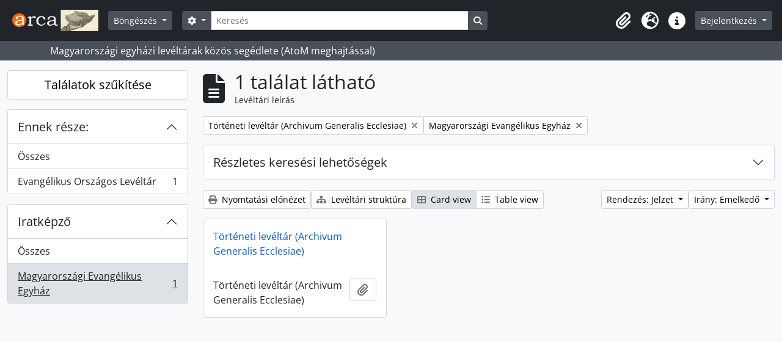

--- FILE ---
content_type: text/html; charset=utf-8
request_url: https://arca.melte.hu/index.php/informationobject/browse?sf_culture=hu&sort=referenceCode&creators=16944&sortDir=asc&collection=19867&view=card&topLod=0
body_size: 10521
content:
<!DOCTYPE html>
<html lang="hu" dir="ltr">
  <head>
    <meta charset="utf-8">
    <meta name="viewport" content="width=device-width, initial-scale=1">
    <title>Information object browse - Arca : Magyarországi egyházi levéltárak közös segédlete</title>
        <link rel="shortcut icon" href="/favicon.ico">
    <script defer src="/dist/js/vendor.bundle.1697f26639ee588df9ee.js"></script><script defer src="/dist/js/arDominionB5Plugin.bundle.7522e096e2153c557e7c.js"></script><link href="/dist/css/arDominionB5Plugin.bundle.f93253c1b4f1a0e1d6f5.css" rel="stylesheet">
      </head>
  <body class="d-flex flex-column min-vh-100 informationobject browse show-edit-tooltips">
        <div class="visually-hidden-focusable p-3 border-bottom">
  <a class="btn btn-sm btn-secondary" href="#main-column">
    Skip to main content  </a>
</div>
    



<header id="top-bar" class="navbar navbar-expand-lg navbar-dark bg-dark" role="navigation" aria-label="Main navigation">
  <div class="container-fluid">
          <a class="navbar-brand d-flex flex-wrap flex-lg-nowrap align-items-center py-0 me-0" href="/index.php/" title="Kezdőlap" rel="home">
                  <img alt="AtoM logo" class="d-inline-block my-2 me-3" height="35" src="/plugins/arDominionB5Plugin/images/logo.png" />                      </a>
        <button class="navbar-toggler atom-btn-secondary my-2 me-1 px-1" type="button" data-bs-toggle="collapse" data-bs-target="#navbar-content" aria-controls="navbar-content" aria-expanded="false">
      <i 
        class="fas fa-2x fa-fw fa-bars" 
        data-bs-toggle="tooltip"
        data-bs-placement="bottom"
        title="Toggle navigation"
        aria-hidden="true">
      </i>
      <span class="visually-hidden">Toggle navigation</span>
    </button>
    <div class="collapse navbar-collapse flex-wrap justify-content-end me-1" id="navbar-content">
      <div class="d-flex flex-wrap flex-lg-nowrap flex-grow-1">
        <div class="dropdown my-2 me-3">
  <button class="btn btn-sm atom-btn-secondary dropdown-toggle" type="button" id="browse-menu" data-bs-toggle="dropdown" aria-expanded="false">
    Böngészés  </button>
  <ul class="dropdown-menu mt-2" aria-labelledby="browse-menu">
    <li>
      <h6 class="dropdown-header">
        Böngészés      </h6>
    </li>
                  <li id="node_browseRepositories">
          <a class="dropdown-item" href="/index.php/repository/browse" title="Levéltárak">Levéltárak</a>        </li>
                        <li id="node_browseInformationObjects">
          <a class="dropdown-item" href="/index.php/informationobject/browse" title="Levéltári leírások">Levéltári leírások</a>        </li>
                        <li id="node_browseActors">
          <a class="dropdown-item" href="/index.php/actor/browse" title="Iratképzők">Iratképzők</a>        </li>
                        <li id="node_browseFunctions">
          <a class="dropdown-item" href="/index.php/function/browse" title="Funkciók">Funkciók</a>        </li>
                        <li id="node_browseSubjects">
          <a class="dropdown-item" href="/index.php/taxonomy/index/id/35" title="Témák">Témák</a>        </li>
                        <li id="node_browsePlaces">
          <a class="dropdown-item" href="/index.php/taxonomy/index/id/42" title="Helyek">Helyek</a>        </li>
                        <li id="node_browseDigitalObjects">
          <a class="dropdown-item" href="/index.php/informationobject/browse?view=card&amp;onlyMedia=1&amp;topLod=0" title="Digitális objektumok">Digitális objektumok</a>        </li>
            </ul>
</div>
        <form
  id="search-box"
  class="d-flex flex-grow-1 my-2"
  role="search"
  action="/index.php/informationobject/browse">
  <h2 class="visually-hidden">Keresés</h2>
  <input type="hidden" name="topLod" value="0">
  <input type="hidden" name="sort" value="relevance">
  <div class="input-group flex-nowrap">
    <button
      id="search-box-options"
      class="btn btn-sm atom-btn-secondary dropdown-toggle"
      type="button"
      data-bs-toggle="dropdown"
      data-bs-auto-close="outside"
      aria-expanded="false">
      <i class="fas fa-cog" aria-hidden="true"></i>
      <span class="visually-hidden">Search options</span>
    </button>
    <div class="dropdown-menu mt-2" aria-labelledby="search-box-options">
              <div class="px-3 py-2">
          <div class="form-check">
            <input
              class="form-check-input"
              type="radio"
              name="repos"
              id="search-realm-global"
              checked
              value>
            <label class="form-check-label" for="search-realm-global">
              Keresés a teljes adatbázisban            </label>
          </div>
                            </div>
        <div class="dropdown-divider"></div>
            <a class="dropdown-item" href="/index.php/informationobject/browse?showAdvanced=1&topLod=0">
        Haladó keresés      </a>
    </div>
    <input
      id="search-box-input"
      class="form-control form-control-sm dropdown-toggle"
      type="search"
      name="query"
      autocomplete="off"
      value=""
      placeholder="Keresés"
      data-url="/index.php/search/autocomplete"
      data-bs-toggle="dropdown"
      aria-label="Keresés"
      aria-expanded="false">
    <ul id="search-box-results" class="dropdown-menu mt-2" aria-labelledby="search-box-input"></ul>
    <button class="btn btn-sm atom-btn-secondary" type="submit">
      <i class="fas fa-search" aria-hidden="true"></i>
      <span class="visually-hidden">Search in browse page</span>
    </button>
  </div>
</form>
      </div>
      <div class="d-flex flex-nowrap flex-column flex-lg-row align-items-strech align-items-lg-center">
        <ul class="navbar-nav mx-lg-2">
                    <li class="nav-item dropdown d-flex flex-column">
  <a
    class="nav-link dropdown-toggle d-flex align-items-center p-0"
    href="#"
    id="clipboard-menu"
    role="button"
    data-bs-toggle="dropdown"
    aria-expanded="false"
    data-total-count-label="records added"
    data-alert-close="Bezár"
    data-load-alert-message="There was an error loading the clipboard content."
    data-export-alert-message="The clipboard is empty for this entity type."
    data-export-check-url="/index.php/clipboard/exportCheck"
    data-delete-alert-message="Megjegyzés: az ezen az oldalon ki nem jelölt vágólap elemek el lesznek távolítva a vágólapról, amkor az oldal újratöltődik. Most újra kijelölheti őket vagy újratöltheti az oldalt, hogy végképp eltávolítsa őket. A sorba rendezés vagy nyomtatási előnézet gombok használata szintén az oldal újratöltését eredményezi, tehát minden, ami most nincsen kijelölve, el fog veszni!">
    <i
      class="fas fa-2x fa-fw fa-paperclip px-0 px-lg-2 py-2"
      data-bs-toggle="tooltip"
      data-bs-placement="bottom"
      data-bs-custom-class="d-none d-lg-block"
      title="Vágólap"
      aria-hidden="true">
    </i>
    <span class="d-lg-none mx-1" aria-hidden="true">
      Vágólap    </span>
    <span class="visually-hidden">
      Vágólap    </span>
  </a>
  <ul class="dropdown-menu dropdown-menu-end mb-2" aria-labelledby="clipboard-menu">
    <li>
      <h6 class="dropdown-header">
        Vágólap      </h6>
    </li>
    <li class="text-muted text-nowrap px-3 pb-2">
      <span
        id="counts-block"
        data-information-object-label="Levéltári leírás"
        data-actor-object-label="Közreműködő"
        data-repository-object-label="Levéltár">
      </span>
    </li>
                  <li id="node_clearClipboard">
          <a class="dropdown-item" href="/index.php/" title="Kijelöltek törlése">Kijelöltek törlése</a>        </li>
                        <li id="node_goToClipboard">
          <a class="dropdown-item" href="/index.php/clipboard/view" title="Vágólap tartalma">Vágólap tartalma</a>        </li>
                        <li id="node_loadClipboard">
          <a class="dropdown-item" href="/index.php/clipboard/load" title="Vágólap betöltése">Vágólap betöltése</a>        </li>
                        <li id="node_saveClipboard">
          <a class="dropdown-item" href="/index.php/clipboard/save" title="Vágólap mentése">Vágólap mentése</a>        </li>
            </ul>
</li>
                      <li class="nav-item dropdown d-flex flex-column">
  <a
    class="nav-link dropdown-toggle d-flex align-items-center p-0"
    href="#"
    id="language-menu"
    role="button"
    data-bs-toggle="dropdown"
    aria-expanded="false">
    <i
      class="fas fa-2x fa-fw fa-globe-europe px-0 px-lg-2 py-2"
      data-bs-toggle="tooltip"
      data-bs-placement="bottom"
      data-bs-custom-class="d-none d-lg-block"
      title="Nyelv"
      aria-hidden="true">
    </i>
    <span class="d-lg-none mx-1" aria-hidden="true">
      Nyelv    </span>
    <span class="visually-hidden">
      Nyelv    </span>  
  </a>
  <ul class="dropdown-menu dropdown-menu-end mb-2" aria-labelledby="language-menu">
    <li>
      <h6 class="dropdown-header">
        Nyelv      </h6>
    </li>
          <li>
        <a class="dropdown-item" href="/index.php/informationobject/browse?sf_culture=en&amp;sort=referenceCode&amp;creators=16944&amp;sortDir=asc&amp;collection=19867&amp;view=card&amp;topLod=0" title="English">English</a>      </li>
          <li>
        <a class="dropdown-item" href="/index.php/informationobject/browse?sf_culture=fr&amp;sort=referenceCode&amp;creators=16944&amp;sortDir=asc&amp;collection=19867&amp;view=card&amp;topLod=0" title="Français">Français</a>      </li>
          <li>
        <a class="dropdown-item" href="/index.php/informationobject/browse?sf_culture=es&amp;sort=referenceCode&amp;creators=16944&amp;sortDir=asc&amp;collection=19867&amp;view=card&amp;topLod=0" title="Español">Español</a>      </li>
          <li>
        <a class="dropdown-item" href="/index.php/informationobject/browse?sf_culture=nl&amp;sort=referenceCode&amp;creators=16944&amp;sortDir=asc&amp;collection=19867&amp;view=card&amp;topLod=0" title="Nederlands">Nederlands</a>      </li>
          <li>
        <a class="dropdown-item" href="/index.php/informationobject/browse?sf_culture=pt&amp;sort=referenceCode&amp;creators=16944&amp;sortDir=asc&amp;collection=19867&amp;view=card&amp;topLod=0" title="Português">Português</a>      </li>
          <li>
        <a class="dropdown-item" href="/index.php/informationobject/browse?sf_culture=hu&amp;sort=referenceCode&amp;creators=16944&amp;sortDir=asc&amp;collection=19867&amp;view=card&amp;topLod=0" title="Magyar">Magyar</a>      </li>
      </ul>
</li>
                    <li class="nav-item dropdown d-flex flex-column">
  <a
    class="nav-link dropdown-toggle d-flex align-items-center p-0"
    href="#"
    id="quick-links-menu"
    role="button"
    data-bs-toggle="dropdown"
    aria-expanded="false">
    <i
      class="fas fa-2x fa-fw fa-info-circle px-0 px-lg-2 py-2"
      data-bs-toggle="tooltip"
      data-bs-placement="bottom"
      data-bs-custom-class="d-none d-lg-block"
      title="Gyorshivatkozások"
      aria-hidden="true">
    </i>
    <span class="d-lg-none mx-1" aria-hidden="true">
      Gyorshivatkozások    </span> 
    <span class="visually-hidden">
      Gyorshivatkozások    </span>
  </a>
  <ul class="dropdown-menu dropdown-menu-end mb-2" aria-labelledby="quick-links-menu">
    <li>
      <h6 class="dropdown-header">
        Gyorshivatkozások      </h6>
    </li>
                  <li id="node_home">
          <a class="dropdown-item" href="/index.php/" title="Kezdőlap">Kezdőlap</a>        </li>
                        <li id="node_about">
          <a class="dropdown-item" href="/index.php/about" title="Használati feltételek">Használati feltételek</a>        </li>
                        <li id="node_leirasi_szintek">
          <a class="dropdown-item" href="/index.php/leirasi_szintek" title="A leírási szintekről">A leírási szintekről</a>        </li>
                        <li id="node_importhelp">
          <a class="dropdown-item" href="/index.php/import_segedlet" title="Importálási segédlet">Importálási segédlet</a>        </li>
                        <li id="node_taroloeszkozok">
          <a class="dropdown-item" href="/index.php/taroloeszkozok" title="Tárolóeszközök (dobozok)">Tárolóeszközök (dobozok)</a>        </li>
                        <li id="node_firefox_keresomotor">
          <a class="dropdown-item" href="/index.php/firefox_keresomotor" title="Firefox keresőmotor készítés">Firefox keresőmotor készítés</a>        </li>
                        <li id="node_arca-logo-elhelyezese">
          <a class="dropdown-item" href="/index.php/arca-logo-elhelyezese" title="Arca logo elhelyezése">Arca logo elhelyezése</a>        </li>
                        <li id="node_elektronikus-leveltari-segedletek">
          <a class="dropdown-item" href="/index.php/elektronikus-leveltari-segedletek" title="Elektronikus levéltári segedletek">Elektronikus levéltári segedletek</a>        </li>
                        <li id="node_help">
          <a class="dropdown-item" href="http://docs.accesstomemory.org/" title="Súgó">Súgó</a>        </li>
                                                      <li id="node_privacy">
          <a class="dropdown-item" href="/index.php/privacy" title="Privacy Policy">Privacy Policy</a>        </li>
            </ul>
</li>
        </ul>
              <div class="dropdown my-2">
    <button class="btn btn-sm atom-btn-secondary dropdown-toggle" type="button" id="user-menu" data-bs-toggle="dropdown" data-bs-auto-close="outside" aria-expanded="false">
      Bejelentkezés    </button>
    <div class="dropdown-menu dropdown-menu-lg-end mt-2" aria-labelledby="user-menu">
      <div>
        <h6 class="dropdown-header">
          Van hozzáférése?        </h6>
      </div>
      <form class="mx-3 my-2" action="/index.php/user/login" method="post">        <input type="hidden" name="_csrf_token" value="436fed117b8e52a64cf75a8cf1217aea" id="csrf_token" /><input type="hidden" name="next" value="https://arca.melte.hu/index.php/informationobject/browse?sf_culture=hu&amp;sort=referenceCode&amp;creators=16944&amp;sortDir=asc&amp;collection=19867&amp;view=card&amp;topLod=0" id="next" />        <div class="mb-3"><label class="form-label" for="email">Email<span aria-hidden="true" class="text-primary ms-1"><strong>*</strong></span><span class="visually-hidden">This field is required.</span></label><input type="text" name="email" class="form-control-sm form-control" id="email" /></div>        <div class="mb-3"><label class="form-label" for="password">Jelszó<span aria-hidden="true" class="text-primary ms-1"><strong>*</strong></span><span class="visually-hidden">This field is required.</span></label><input type="password" name="password" class="form-control-sm form-control" autocomplete="off" id="password" /></div>        <button class="btn btn-sm atom-btn-secondary" type="submit">
          Bejelentkezés        </button>
      </form>
    </div>
  </div>
      </div>
    </div>
  </div>
</header>

  <div class="bg-secondary text-white">
    <div class="container-xl py-1">
      Magyarországi egyházi levéltárak közös segédlete (AtoM meghajtással)    </div>
  </div>
    
<div id="wrapper" class="container-xxl pt-3 flex-grow-1">
            <div class="row">
    <div id="sidebar" class="col-md-3">
      
    <h2 class="d-grid">
      <button
        class="btn btn-lg atom-btn-white collapsed text-wrap"
        type="button"
        data-bs-toggle="collapse"
        data-bs-target="#collapse-aggregations"
        aria-expanded="false"
        aria-controls="collapse-aggregations">
        Találatok szűkítése      </button>
    </h2>

    <div class="collapse" id="collapse-aggregations">

      
        
      

<div class="accordion mb-3">
  <div class="accordion-item aggregation">
    <h2 class="accordion-header" id="heading-collection">
      <button
        class="accordion-button"
        type="button"
        data-bs-toggle="collapse"
        data-bs-target="#collapse-collection"
        aria-expanded="true"
        aria-controls="collapse-collection">
        Ennek része:      </button>
    </h2>
    <div
      id="collapse-collection"
      class="accordion-collapse collapse show list-group list-group-flush"
      aria-labelledby="heading-collection">
      
              <a class="list-group-item list-group-item-action d-flex justify-content-between align-items-center" href="/index.php/informationobject/browse?sf_culture=hu&amp;sort=referenceCode&amp;creators=16944&amp;sortDir=asc&amp;view=card&amp;topLod=0" title="Összes">Összes</a>          
              
        <a class="list-group-item list-group-item-action d-flex justify-content-between align-items-center text-break" href="/index.php/informationobject/browse?collection=52007&amp;sf_culture=hu&amp;sort=referenceCode&amp;creators=16944&amp;sortDir=asc&amp;view=card&amp;topLod=0" title="Evangélikus Országos Levéltár, 1 eredmények1">Evangélikus Országos Levéltár<span class="visually-hidden">, 1 eredmények</span><span aria-hidden="true" class="ms-3 text-nowrap">1</span></a>          </div>
  </div>
</div>

                      
      

<div class="accordion mb-3">
  <div class="accordion-item aggregation">
    <h2 class="accordion-header" id="heading-creators">
      <button
        class="accordion-button"
        type="button"
        data-bs-toggle="collapse"
        data-bs-target="#collapse-creators"
        aria-expanded="true"
        aria-controls="collapse-creators">
        Iratképző      </button>
    </h2>
    <div
      id="collapse-creators"
      class="accordion-collapse collapse show list-group list-group-flush"
      aria-labelledby="heading-creators">
      
              <a class="list-group-item list-group-item-action d-flex justify-content-between align-items-center" href="/index.php/informationobject/browse?sf_culture=hu&amp;sort=referenceCode&amp;sortDir=asc&amp;collection=19867&amp;view=card&amp;topLod=0" title="Összes">Összes</a>          
              
        <a class="list-group-item list-group-item-action d-flex justify-content-between align-items-center text-break active text-decoration-underline" href="/index.php/informationobject/browse?creators=16944&amp;sf_culture=hu&amp;sort=referenceCode&amp;sortDir=asc&amp;collection=19867&amp;view=card&amp;topLod=0" title="Magyarországi Evangélikus Egyház, 1 eredmények1">Magyarországi Evangélikus Egyház<span class="visually-hidden">, 1 eredmények</span><span aria-hidden="true" class="ms-3 text-nowrap">1</span></a>          </div>
  </div>
</div>

        
        
        
        
        
        
    </div>

      </div>
    <div id="main-column" role="main" class="col-md-9">
        
  <div class="multiline-header d-flex align-items-center mb-3">
    <i class="fas fa-3x fa-file-alt me-3" aria-hidden="true"></i>
    <div class="d-flex flex-column">
      <h1 class="mb-0" aria-describedby="heading-label">
                  1 találat látható              </h1>
      <span class="small" id="heading-label">
        Levéltári leírás      </span>
    </div>
  </div>
        <div class="d-flex flex-wrap gap-2">
    
        <a 
  href="/index.php/informationobject/browse?sf_culture=hu&sort=referenceCode&creators=16944&sortDir=asc&view=card&topLod=0"
  class="btn btn-sm atom-btn-white align-self-start mw-100 filter-tag d-flex">
  <span class="visually-hidden">
    Remove filter:  </span>
  <span class="text-truncate d-inline-block">
    Történeti levéltár (Archivum Generalis Ecclesiae)  </span>
  <i aria-hidden="true" class="fas fa-times ms-2 align-self-center"></i>
</a>
  <a 
  href="/index.php/informationobject/browse?sf_culture=hu&sort=referenceCode&sortDir=asc&collection=19867&view=card&topLod=0"
  class="btn btn-sm atom-btn-white align-self-start mw-100 filter-tag d-flex">
  <span class="visually-hidden">
    Remove filter:  </span>
  <span class="text-truncate d-inline-block">
    Magyarországi Evangélikus Egyház  </span>
  <i aria-hidden="true" class="fas fa-times ms-2 align-self-center"></i>
</a>
                          </div>

      
  <div class="accordion mb-3 adv-search" role="search">
  <div class="accordion-item">
    <h2 class="accordion-header" id="heading-adv-search">
      <button class="accordion-button collapsed" type="button" data-bs-toggle="collapse" data-bs-target="#collapse-adv-search" aria-expanded="false" aria-controls="collapse-adv-search" data-cy="advanced-search-toggle">
        Részletes keresési lehetőségek      </button>
    </h2>
    <div id="collapse-adv-search" class="accordion-collapse collapse" aria-labelledby="heading-adv-search">
      <div class="accordion-body">
        <form name="advanced-search-form" method="get" action="/index.php/informationobject/browse">
                      <input type="hidden" name="sort" value="referenceCode"/>
                      <input type="hidden" name="creators" value="16944"/>
                      <input type="hidden" name="view" value="card"/>
          
          <h5>Eredmények szűrése ezzel:</h5>

          <div class="criteria mb-4">

            
              
            
            
            <div class="criterion row align-items-center">

              <div class="col-xl-auto mb-3 adv-search-boolean">
                <select class="form-select" name="so0">
                  <option value="and">és</option>
                  <option value="or">vagy</option>
                  <option value="not">nem</option>
                </select>
              </div>

              <div class="col-xl-auto flex-grow-1 mb-3">
                <input class="form-control" type="text" aria-label="Keresés" placeholder="Keresés" name="sq0">
              </div>

              <div class="col-xl-auto mb-3 text-center">
                <span class="form-text">itt:</span>
              </div>

              <div class="col-xl-auto mb-3">
                <select class="form-select" name="sf0">
                                      <option value="">
                      Bármely terület                    </option>
                                      <option value="title">
                      Cím                    </option>
                                      <option value="archivalHistory">
                      A megőrzés története                    </option>
                                      <option value="scopeAndContent">
                      Tárgy és tartalom                    </option>
                                      <option value="extentAndMedium">
                      Terjedelem, adathordozók                    </option>
                                      <option value="subject">
                      Téma kapcsolódási pontok                    </option>
                                      <option value="name">
                      Név kapcsolódási pontok                    </option>
                                      <option value="place">
                      Hely kapcsolódási pontok                    </option>
                                      <option value="genre">
                      Műfaji Kapcsolódási pontok                    </option>
                                      <option value="identifier">
                      Jelzet                    </option>
                                      <option value="referenceCode">
                      Jelzet                    </option>
                                      <option value="digitalObjectTranscript">
                      Digitális objektum szöveg                    </option>
                                      <option value="creator">
                      Iratképző                    </option>
                                      <option value="findingAidTranscript">
                      Segédlet szövege                    </option>
                                      <option value="allExceptFindingAidTranscript">
                      Bármely mező, kivéve segédlet szöveg                    </option>
                                  </select>
              </div>

              <div class="col-xl-auto mb-3">
                <a href="#" class="d-none d-xl-block delete-criterion" aria-label="Delete criterion">
                  <i aria-hidden="true" class="fas fa-times text-muted"></i>
                </a>
                <a href="#" class="d-xl-none delete-criterion btn btn-outline-danger w-100 mb-3">
                  Delete criterion                </a>
              </div>

            </div>

            <div class="add-new-criteria mb-3">
              <a id="add-criterion-dropdown-menu" class="btn atom-btn-white dropdown-toggle" href="#" role="button" data-bs-toggle="dropdown" aria-expanded="false">Új feltétel hozzáadása</a>
              <ul class="dropdown-menu mt-2" aria-labelledby="add-criterion-dropdown-menu">
                <li><a class="dropdown-item" href="#" id="add-criterion-and">És</a></li>
                <li><a class="dropdown-item" href="#" id="add-criterion-or">Vagy</a></li>
                <li><a class="dropdown-item" href="#" id="add-criterion-not">Nem</a></li>
              </ul>
            </div>

          </div>

          <h5>A találatok korlátozása ennyire:</h5>

          <div class="criteria mb-4">

                          <div class="mb-3"><label class="form-label" for="repos">Levéltár</label><select name="repos" class="form-select" id="repos">
<option value="" selected="selected"></option>
<option value="456">Baranyai Református Egyházmegye Levéltára</option>
<option value="431">Békéscsabai Evangélikus Egyházközség Levéltára</option>
<option value="451">Ciszterci Nővérek Boldogasszony Háza Monostor Levéltára</option>
<option value="461">Csornai Premontrei Prépostság Levéltára</option>
<option value="466">Debrecen-Nyíregyházi Egyházmegyei Levéltár</option>
<option value="476">Domonkos Rendtörténeti Gyűjtemény Levéltára</option>
<option value="540">Dr. Szent-Iványi Sándor Unitárius Gyűjtemény Levéltár</option>
<option value="577">Dunamelléki Református Egyházkerület Ráday Levéltára</option>
<option value="471">Dunántúli Református Egyházkerület Levéltára</option>
<option value="480">Egri Főegyházmegyei Levéltár</option>
<option value="208489">Erdélyi Ferences Gyűjtőlevéltár</option>
<option value="1022">Erdélyi Református Egyházkerület Központi Gyűjtőlevéltára</option>
<option value="1026">Erdélyi Unitárius Egyház Gyűjtőlevéltára</option>
<option value="485">Evangélikus Országos Levéltár</option>
<option value="490">Görögkatolikus Metropóliai és Főegyházmegyei Levéltár</option>
<option value="495">Győri Egyházmegyei Levéltár</option>
<option value="995">Gyulafehérvári Főegyházmegyei Levéltár</option>
<option value="500">Jézus Társasága Magyarországi Rendtartományának Levéltára</option>
<option value="505">Kalocsai Főegyházmegyei Levéltár</option>
<option value="642">Kecskeméti Református Egyházközség Levéltára</option>
<option value="1017">Királyhágómelléki Református Egyházkerület Levéltára</option>
<option value="515">Magyar Baptista Levéltár</option>
<option value="520">Magyar Ferences Levéltár</option>
<option value="525">Magyar Zsidó Levéltár</option>
<option value="531">Magyarországi Mindszenty Levéltár</option>
<option value="535">Magyarországi Református Egyház Zsinati Levéltára</option>
<option value="55303">Magyarországi Szerzeteselöljárók Konferenciáinak Levéltára</option>
<option value="66666">MAOIH Orthodox Levéltár</option>
<option value="510">Miskolci Görögkatolikus Egyházmegyei Levéltár</option>
<option value="999">Nagyváradi Egyházmegyei Levéltár</option>
<option value="34973">Nyíregyházi Egyházmegye Levéltára</option>
<option value="546">Nyíregyházi Evangélikus Egyházközség Levéltára</option>
<option value="550">Orosházi Evangélikus Egyházközség Levéltára</option>
<option value="556">Pannonhalmi Főapátsági Levéltár</option>
<option value="646">Pázmány Péter Katolikus Egyetem Levéltára</option>
<option value="572">Pécsi Egyházmegyei Levéltár</option>
<option value="567">Piarista Rend Magyar Tartománya Központi Levéltára</option>
<option value="561">Prímási Levéltár</option>
<option value="582">Ráth Mátyás Evangélikus Gyűjtemény Levéltára</option>
<option value="587">Román Ortodox Egyház Levéltára</option>
<option value="597">Sárospataki Református Kollégium Tudományos Gyűjteményei Levéltára</option>
<option value="592">Soproni Evangélikus Levéltár</option>
<option value="607">Szarvas-Ótemplomi Evangélikus Egyházközség Levéltára</option>
<option value="1003">Szatmári Püspöki és Káptalani Levéltár</option>
<option value="602">Szeged-Csanádi Egyházmegyei Levéltár</option>
<option value="616">Székesfehérvári Püspöki és Székeskáptalani Levéltár</option>
<option value="620">Szerb Ortodox Egyházmegyei Levéltár</option>
<option value="611">Szombathelyi Egyházmegyei Levéltár</option>
<option value="1007">Temesvári Egyházmegyei Levéltár</option>
<option value="627">Tiszántúli Református Egyházkerület Levéltára</option>
<option value="637">Váci Püspöki és Káptalani Levéltár</option>
<option value="632">Veszprémi Főegyházmegyei Levéltár</option>
</select></div>            
            <div class="mb-3"><label class="form-label" for="collection">Legfelső szintű leírás</label><select name="collection" class="form-autocomplete form-control" id="collection">
<option value="/index.php/archivum-generalis-ecclesiae-2">Történeti levéltár (Archivum Generalis Ecclesiae)</option>
</select><input class="list" type="hidden" value="/index.php/informationobject/autocomplete?parent=1&filterDrafts=1"></div>
          </div>

          <h5>Eredmények szűrése eszerint:</h5>

          <div class="criteria mb-4">

            <div class="row">

              
              <div class="col-md-4">
                <div class="mb-3"><label class="form-label" for="levels">Leírási szint</label><select name="levels" class="form-select" id="levels">
<option value="" selected="selected"></option>
<option value="204932">1</option>
<option value="204999">10</option>
<option value="205002">11</option>
<option value="205005">12</option>
<option value="205011">13</option>
<option value="205014">14</option>
<option value="205008">15</option>
<option value="204954">2</option>
<option value="204978">3</option>
<option value="204981">4</option>
<option value="204984">5</option>
<option value="204987">6</option>
<option value="204990">7</option>
<option value="204993">8</option>
<option value="204996">9</option>
<option value="204937">a</option>
<option value="4435">alirat</option>
<option value="1365">állag</option>
<option value="4372">alsorozat</option>
<option value="4373">altétel</option>
<option value="204940">b</option>
<option value="204943">c</option>
<option value="6294">Capsa</option>
<option value="6292">Categoria</option>
<option value="6291">Classis</option>
<option value="204946">d</option>
<option value="57116">darab</option>
<option value="6293">Divisio</option>
<option value="204949">e</option>
<option value="204957">f</option>
<option value="4802">Fasciculus</option>
<option value="66841">fióklevéltár</option>
<option value="221">fond</option>
<option value="4374">fondalcsoport</option>
<option value="651">fondcsoport</option>
<option value="34387">fondfőcsoport</option>
<option value="4805">Forulus</option>
<option value="31140">fősorozat</option>
<option value="204960">g</option>
<option value="223">gyűjtemény</option>
<option value="204963">h</option>
<option value="204929">I</option>
<option value="205048">II</option>
<option value="205072">III</option>
<option value="227">irat</option>
<option value="204968">j</option>
<option value="204971">k</option>
<option value="37227">kötet</option>
<option value="4804">Ladula</option>
<option value="51418">levéltár</option>
<option value="6290">Numerus</option>
<option value="284">rész</option>
<option value="224">sorozat</option>
<option value="3973">szekció</option>
<option value="226">tétel</option>
<option value="62364">tétel </option>
<option value="5079">Titulus</option>
<option value="102876">ügyirat</option>
</select></div>              </div>
              

              <div class="col-md-4">
                <div class="mb-3"><label class="form-label" for="onlyMedia">Digitális objektum áll rendelkezésre</label><select name="onlyMedia" class="form-select" id="onlyMedia">
<option value="" selected="selected"></option>
<option value="1">Igen</option>
<option value="0">Nem</option>
</select></div>              </div>

                              <div class="col-md-4">
                  <div class="mb-3"><label class="form-label" for="findingAidStatus">Segédlet</label><select name="findingAidStatus" class="form-select" id="findingAidStatus">
<option value="" selected="selected"></option>
<option value="yes">Igen</option>
<option value="no">Nem</option>
<option value="generated">Generált</option>
<option value="uploaded">Feltöltve</option>
</select></div>                </div>
              
            </div>

            <div class="row">

                              <div class="col-md-6">
                  <div class="mb-3"><label class="form-label" for="copyrightStatus">Szerzői jogi állapot</label><select name="copyrightStatus" class="form-select" id="copyrightStatus">
<option value="" selected="selected"></option>
<option value="337">Ismeretlen</option>
<option value="336">Nyilvános tartomány</option>
<option value="335">Szerzői joggal védett</option>
</select></div>                </div>
              
              
              <fieldset class="col-12">
                <legend class="visually-hidden">Top-level description filter</legend>
                <div class="d-grid d-sm-block">
                  <div class="form-check d-inline-block me-2">
                    <input class="form-check-input" type="radio" name="topLod" id="adv-search-top-lod-1" value="1" >
                    <label class="form-check-label" for="adv-search-top-lod-1">Legfelső szintű leírások</label>
                  </div>
                  <div class="form-check d-inline-block">
                    <input class="form-check-input" type="radio" name="topLod" id="adv-search-top-lod-0" value="0" checked>
                    <label class="form-check-label" for="adv-search-top-lod-0">Az összes leírás</label>
                  </div>
                </div>
              </fieldset>

            </div>

          </div>

          <h5>Szűrés időtartam szerint:</h5>

          <div class="criteria row mb-2">

            <div class="col-md-4 start-date">
              <div class="mb-3"><label class="form-label" for="startDate">Kezdet</label><input placeholder="YYYY-MM-DD" type="date" name="startDate" class="form-control" id="startDate" /></div>            </div>

            <div class="col-md-4 end-date">
              <div class="mb-3"><label class="form-label" for="endDate">Befejező dátum</label><input placeholder="YYYY-MM-DD" type="date" name="endDate" class="form-control" id="endDate" /></div>            </div>

            <fieldset class="col-md-4 date-type">
              <legend class="fs-6">
                <span>Találatok</span>
                <button
                  type="button"
                  class="btn btn-link mb-1"
                  data-bs-toggle="tooltip"
                  data-bs-placement="auto"
                  title='Use these options to specify how the date range returns results. "Exact" means that the start and end dates of descriptions returned must fall entirely within the date range entered. "Overlapping" means that any description whose start or end dates touch or overlap the target date range will be returned.'>
                  <i aria-hidden="true" class="fas fa-question-circle text-muted"></i>
                </button>
              </legend>
              <div class="d-grid d-sm-block">
                <div class="form-check d-inline-block me-2">
                  <input class="form-check-input" type="radio" name="rangeType" id="adv-search-date-range-inclusive" value="inclusive" checked>
                  <label class="form-check-label" for="adv-search-date-range-inclusive">Átfedés</label>
                </div>
                <div class="form-check d-inline-block">
                  <input class="form-check-input" type="radio" name="rangeType" id="adv-search-date-range-exact" value="exact" >
                  <label class="form-check-label" for="adv-search-date-range-exact">Pontosan</label>
                </div>
              </div>
            </fieldset>

          </div>

          <ul class="actions mb-1 nav gap-2 justify-content-center">
            <li><input type="button" class="btn atom-btn-outline-light reset" value="Visszaállítás"></li>
            <li><input type="submit" class="btn atom-btn-outline-light" value="Keresés"></li>
          </ul>

        </form>
      </div>
    </div>
  </div>
</div>

  
    <div class="d-flex flex-wrap gap-2 mb-3">
      <a
  class="btn btn-sm atom-btn-white"
  href="/index.php/informationobject/browse?sf_culture=hu&sort=referenceCode&creators=16944&sortDir=asc&collection=19867&view=card&topLod=0&media=print">
  <i class="fas fa-print me-1" aria-hidden="true"></i>
  Nyomtatási előnézet</a>

              <a
          class="btn btn-sm atom-btn-white"
          href="/index.php/browse/hierarchy">
          <i class="fas fa-sitemap me-1" aria-hidden="true"></i>
          Levéltári struktúra        </a>
      
      
      <div class="btn-group btn-group-sm" role="group" aria-label="View options">
  <a
    class="btn atom-btn-white text-wrap active"
    aria-current="page"    href="/index.php/informationobject/browse?view=card&sf_culture=hu&sort=referenceCode&creators=16944&sortDir=asc&collection=19867&topLod=0">
    <i class="fas fa-th-large me-1" aria-hidden="true"></i>
    Card view  </a>
  <a
    class="btn atom-btn-white text-wrap"
        href="/index.php/informationobject/browse?view=table&sf_culture=hu&sort=referenceCode&creators=16944&sortDir=asc&collection=19867&topLod=0">
    <i class="fas fa-list me-1" aria-hidden="true"></i>
    Table view  </a>
</div>

      <div class="d-flex flex-wrap gap-2 ms-auto">
        
<div class="dropdown d-inline-block">
  <button class="btn btn-sm atom-btn-white dropdown-toggle text-wrap" type="button" id="sort-button" data-bs-toggle="dropdown" aria-expanded="false">
    Rendezés: Jelzet  </button>
  <ul class="dropdown-menu dropdown-menu-end mt-2" aria-labelledby="sort-button">
          <li>
        <a
          href="/index.php/informationobject/browse?sort=lastUpdated&sf_culture=hu&creators=16944&sortDir=asc&collection=19867&view=card&topLod=0"
          class="dropdown-item">
          A dátum módosult        </a>
      </li>
          <li>
        <a
          href="/index.php/informationobject/browse?sort=alphabetic&sf_culture=hu&creators=16944&sortDir=asc&collection=19867&view=card&topLod=0"
          class="dropdown-item">
          Cím        </a>
      </li>
          <li>
        <a
          href="/index.php/informationobject/browse?sort=relevance&sf_culture=hu&creators=16944&sortDir=asc&collection=19867&view=card&topLod=0"
          class="dropdown-item">
          Relevancia        </a>
      </li>
          <li>
        <a
          href="/index.php/informationobject/browse?sort=identifier&sf_culture=hu&creators=16944&sortDir=asc&collection=19867&view=card&topLod=0"
          class="dropdown-item">
          Jelzet        </a>
      </li>
          <li>
        <a
          href="/index.php/informationobject/browse?sort=referenceCode&sf_culture=hu&creators=16944&sortDir=asc&collection=19867&view=card&topLod=0"
          class="dropdown-item active">
          Jelzet        </a>
      </li>
          <li>
        <a
          href="/index.php/informationobject/browse?sort=startDate&sf_culture=hu&creators=16944&sortDir=asc&collection=19867&view=card&topLod=0"
          class="dropdown-item">
          Kezdő dátum        </a>
      </li>
          <li>
        <a
          href="/index.php/informationobject/browse?sort=endDate&sf_culture=hu&creators=16944&sortDir=asc&collection=19867&view=card&topLod=0"
          class="dropdown-item">
          Befejező dátum        </a>
      </li>
      </ul>
</div>


<div class="dropdown d-inline-block">
  <button class="btn btn-sm atom-btn-white dropdown-toggle text-wrap" type="button" id="sortDir-button" data-bs-toggle="dropdown" aria-expanded="false">
    Irány: Emelkedő  </button>
  <ul class="dropdown-menu dropdown-menu-end mt-2" aria-labelledby="sortDir-button">
          <li>
        <a
          href="/index.php/informationobject/browse?sortDir=asc&sf_culture=hu&sort=referenceCode&creators=16944&collection=19867&view=card&topLod=0"
          class="dropdown-item active">
          Emelkedő        </a>
      </li>
          <li>
        <a
          href="/index.php/informationobject/browse?sortDir=desc&sf_culture=hu&sort=referenceCode&creators=16944&collection=19867&view=card&topLod=0"
          class="dropdown-item">
          Ereszkedő        </a>
      </li>
      </ul>
</div>
      </div>
    </div>

          
      <div class="row g-3 mb-3 masonry">

    
  <div class="col-sm-6 col-lg-4 masonry-item">
    <div class="card">
              <a class="p-3" href="/index.php/archivum-generalis-ecclesiae-2">
          Történeti levéltár (Archivum Generalis Ecclesiae)        </a>
      
      <div class="card-body">
        <div class="card-text d-flex align-items-start gap-2">
          <span>Történeti levéltár (Archivum Generalis Ecclesiae)</span>
          <button
  class="btn atom-btn-white ms-auto active-primary clipboard"
  data-clipboard-slug="archivum-generalis-ecclesiae-2"
  data-clipboard-type="informationObject"
  data-tooltip="true"  data-title="Hozzáadás a vágólaphoz"
  data-alt-title="Törlés a vágólapról">
  <i class="fas fa-lg fa-paperclip" aria-hidden="true"></i>
  <span class="visually-hidden">
    Hozzáadás a vágólaphoz  </span>
</button>
        </div>
      </div>
    </div>
  </div>
</div>
      
                </div>
  </div>
</div>

        <footer>

  
  
  <div id="print-date">
    2026-01-15 kinyomtatva.  </div>

  <div id="js-i18n">
    <div id="read-more-less-links"
      data-read-more-text="Read more" 
      data-read-less-text="Read less">
    </div>
  </div>

</footer>

  <script nonce=656e12832d2b9d36634a40e4453337e8 async src="https://www.googletagmanager.com/gtag/js?id=G-J9B4EKMZEQ"></script>
  <script nonce=656e12832d2b9d36634a40e4453337e8>
    window.dataLayer = window.dataLayer || [];
    function gtag(){dataLayer.push(arguments);}
    gtag('js', new Date());
        gtag('config', 'G-J9B4EKMZEQ');
  </script>
  </body>
</html>
